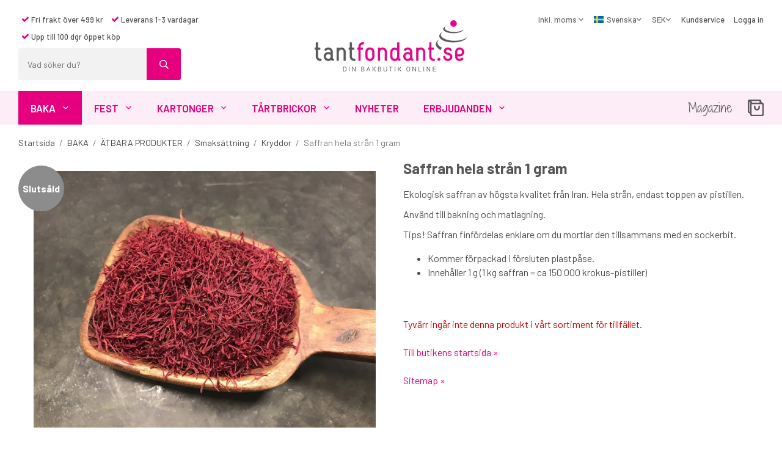

--- FILE ---
content_type: text/javascript
request_url: https://www.tantfondant.se/js/productpage.js?v=1489
body_size: 3909
content:
/**
 * Product page JS
 */

(function(WGR, $, undefined) {
	var addToCartForm = $('#js-addtocart-form');
	var combinations = productData.combinations;

	// Add product to cart
	addToCartForm.on('submit', addToCart);

	// Update prices and stock status
	$('.js-option').on('change', updateCombination);
	$('.product-quantity').on('keyup', updateCombination);

	// Stock reminders
	$(".is-product-reminder__submit").on('click', submitStockReminder);

	// Update staggering prices
	if (productData.hasStaggering) {
		updateCombination();
	}

	// Get current quantity
	function getQuantity()
	{
		try {
			return parseInt(addToCartForm[0].quantity.value);
		}
		catch (err) {
			return 1;
		}
	}

	// Add product to cart
	function addToCart(e) {
		// Validate stock
		if (isQuantityAvailable(true) === false) {
			return false;
		}

		var productTitle = $(".l-product-col-2 h1:first").text();
		var buyButton = $('.js-product-page-add');

		var selectedCombination = getSelectedCombination();
		if (selectedCombination === null) {
			return false;
		}

		var combinationID = selectedCombination.id;
		var articleNumber = selectedCombination.articleNumber;
		var price = selectedCombination.price;
		var quantity = getQuantity();

		if (productData.isCampaign === 1) {
			price = selectedCombination.campaignPrice;
		}

		// Animate product image
		var productImage = $(".js-animate-image:first");

		// Get current slide image
		if ($('.flexslider').data('flexslider')) {
			productImage = $(".flex-active-slide img:first");
		}

		var item = {
			combinationID: combinationID,
			quantity: quantity
		};

		// Custom text
		var customText = $('input.js-custom-text-field');
		for (var i = 0; i < customText.length; i++) {
			item[customText[i].name] = customText[i].value;
		}

		// Add spinner when connection is slow
		var buyButtonSpinner = setTimeout(function() {
			buyButton.addClass('is-add-to-cart-loading');
			buyButton.find('.is-add-to-cart-preloader').addClass('is-preloader--active');
		}, 300);

		// Add item to cart
		$.when(WGR.cart.addItem(item)).done(function(data) {
			// Clear delay and remove possible spinner
			clearTimeout(buyButtonSpinner);

			buyButton.removeClass('is-add-to-cart-loading');
			buyButton.find('.is-add-to-cart-preloader').removeClass('is-preloader--active');
		});

		// Animate product image to cart
		WGR.cart.animateProduct(productImage);

		// Track with Universal Analytics
		WGR.cart.addToCartGoogleEvent(articleNumber, productTitle, quantity, 'AddFromProductPage', this);
		WGR.cart.addToCartFacebookEvent(articleNumber, price);

		if (WGR.cartParams.buyButtonAction !== 'directlyToCheckout') {
			return false;
		}
	}

	// Check if the entered quantity is available to order
	function isQuantityAvailable(showAlert)
	{
		var quantity = getQuantity();
		var selectedCombination = getSelectedCombination();

		if (selectedCombination === null) {
			return false;
		}

		if (productData.isBackOrder === 1 || selectedCombination.stockType === 1 || selectedCombination.stock >= quantity) {
			return true;
		}
		else {
			if (showAlert) {
				alert(getPhrase("js_outofstock",'' + selectedCombination.stock));
			}
		}
		return false;
	}

	// Find the combination that matches currently selected options (or null)
	function getSelectedCombination()
	{
		var selectedCombination = combinations[0];

		if (productData.hasOptions) {
			// Collect selected options
			var selectedOptionIDs = [];
			$('.js-option option:selected').each(function()
			{
				selectedOptionIDs.push(parseInt($(this).val()));
			});

			// Sort option IDs as integers
			selectedOptionIDs.sort(function(a,b) {return a - b;});

			// Compare with combination optionIDs (these are also sorted)
			var selectedCombinationIndex = -1;
			var foundMatch = false;
			for (i = 0; i < combinations.length; i++) {
				foundMatch = true;
				for (var j = 0; j < selectedOptionIDs.length; j++) {
					if (combinations[i].optionIDs[j] != selectedOptionIDs[j]) {
						foundMatch = false;
						break;
					}
				}
				if (foundMatch) {
					selectedCombinationIndex = i;
					break;
				}
			}

			var combinationID = '';
			if (selectedCombinationIndex === -1) {
				selectedCombination = null;
			}
			else {
				selectedCombination = combinations[selectedCombinationIndex];
				combinationID = selectedCombination.id;
			}

			addToCartForm[0].combinationID.value = combinationID;
		}
		return selectedCombination;
	}

	// Updates prices and stock status of currently selected combination
	function updateCombination()
	{
		var stockStatusInStock = $("#js-stockstatus-instock").hide();
		var stockStatusOutOfStock = $("#js-stockstatus-outofstock").hide();
		var stockStatusFew = $("#js-stockstatus-few").hide();
		var stockStatusBackOrder = $("#js-stockstatus-backorder").hide();
		var addToCartArea = $("#js-add-to-cart-area");
		$('.active-product-stock-item').removeClass('active-product-stock-item');

		var selectedCombination = getSelectedCombination();

		if (selectedCombination === null) {
			stockStatusOutOfStock.show();
			addToCartArea.addClass('is-hidden');
			return false;
		}

		var selectedImageID = selectedCombination.selectedImageID;
		if (selectedImageID > 0) {
			var selectedImage = $('.product-carousel').find('img[data-id="'+selectedImageID+'"]');
			var selectedImageIndex = $('.product-carousel img').index(selectedImage);

			// Change image
			WGR.flexslider.changeSlide(selectedImageIndex);
		}

		$("#js-articlenumber").html(selectedCombination.articleNumber);

		var activePrice = selectedCombination.price;
		var activeCampaignPrice = selectedCombination.campaignPrice;

		var quantity = getQuantity();

		var staggeringPrice = 0;

		// Staggering prices
		if (productData.hasStaggering) {
			var staggeringPrices = selectedCombination.staggeringPrices;
			if (staggeringPrices.length === 0) {
				$("#js-staggering-prices-area").html('');
			}
			else {
				var rows = [];
				var row = '<tr><th class="thin">' + productData.staggeringPhraseQuantity + '</th><th class="thin" >' + productData.staggeringPhrasePrice + '</th></tr>';
				rows.push(row);
				var staggeringPriceCandidate = 0;

				for (var i = 0; i < staggeringPrices.length; i++) {
					staggeringPriceCandidate = staggeringPrices[i].price;
					var row = '<tr><td align="right">' + staggeringPrices[i].quantity + '+</td><td>'
						+ myFormatCurrencyStr(VATFilter(staggeringPriceCandidate, productData.VATRate, 0)) + '</td></tr>';

					if (quantity >= parseInt(staggeringPrices[i].quantity)) {
						staggeringPrice = staggeringPriceCandidate;
					}
					rows.push(row);
				}
				$("#js-staggering-prices-area").html($('<table border="0" cellpadding="2" cellspacing="0"></table><br>').append(rows.join('')));
			}
		}

		// Retail customer
		if (productData.customerIsRetail === 1) {
			var retailPrice = activePrice;

			if (productData.priceListID > 0) {
				if (selectedCombination.priceListPrice === 0) {
					retailPrice = myRound(activePrice * 0.01 * productData.priceListPercent, 2);
				}
				else {
					retailPrice = selectedCombination.priceListPrice;
				}
			}

			if (productData.isCampaign === 1 && activeCampaignPrice < retailPrice) {
				retailPrice = activeCampaignPrice;
			}

			retailPrice = myRound(retailPrice, 2);

			// Staggering price
			if (staggeringPrice != 0 && staggeringPrice < retailPrice) {
				retailPrice = staggeringPrice;
			}

			// Remove VAT
			retailPrice = VATFilter(retailPrice, productData.VATRate, VAT_FORCE_EXCL);

			// Show retail price
			$("#js-retail-price").html(myFormatCurrencyStr(retailPrice));

			// Show original price
			activePrice = VATFilter(activePrice, productData.VATRate, 0);
			$("#js-retail-orgprice").html(myFormatCurrencyStr(activePrice));
		}
		else {
			if (productData.isCampaign === 1 && activeCampaignPrice != activePrice) {
				// Staggering price
				if (staggeringPrice != 0) {
					activeCampaignPrice = staggeringPrice;
				}

				// Visitor VAT setting
				activePrice = VATFilter(activePrice, productData.VATRate, 0);
				activeCampaignPrice = VATFilter(activeCampaignPrice, productData.VATRate, 0);

				// Utskrift
				$("#js-current-price").addClass('price-discount').html(myFormatCurrencyStr(activeCampaignPrice));

				$('#js-campaign-info__price').html(myFormatCurrencyStr(activePrice));
				$('#js-campaign-info__savings-amount').html(myFormatCurrencyStr(myRound(activePrice - activeCampaignPrice, 2)));
				$('#js-campaign-info__savings-percent').html(Math.round(100 * (activePrice - activeCampaignPrice) / activePrice));

				$("#js-campaign-info").removeClass('is-hidden');
			}
			else {
				// Staggering price
				if (staggeringPrice != 0) {
					activePrice = staggeringPrice;
				}

				activePrice = VATFilter(activePrice, productData.VATRate, 0);
				$("#js-current-price").removeClass('price-discount').html(myFormatCurrencyStr(activePrice));
				$("#js-campaign-info").addClass('is-hidden');
			}
		}

		if (selectedCombination.stockType === 1 || selectedCombination.stock > productData.stockLimit) {
			stockStatusInStock.show();
			addToCartArea.removeClass('is-hidden');
		}
		else if (selectedCombination.stock <= 0) {
			if (productData.isBackOrder === 1) {
				stockStatusBackOrder.show();
				addToCartArea.removeClass('is-hidden');
			}
			else {
				stockStatusOutOfStock.show();
				addToCartArea.addClass('is-hidden');
			}
		}
		else {
			var newStockStatusFewText = getPhrase('js_stockstatus_few', selectedCombination.stock.toString());
			stockStatusFew.find('.product-stock-item__text').html(newStockStatusFewText);
			stockStatusFew.show();
			addToCartArea.removeClass('is-hidden');
		}

		// Update button for adding to favorites
		$('.js-favorites-add--productpage').data('combination', selectedCombination.id);
	}

	// When clicking submit on a stock reminder
	function submitStockReminder()
	{
		var selectedCombination = getSelectedCombination(),
			remindEmail = $.trim($(".is-product-reminder__email").val());

		if (selectedCombination === null) {
			return false;
		}
		else if (remindEmail === '' || checkEmail(remindEmail) === false) {
			$('.is-product-reminder__status').html('<div class="alert alert--error is-alert-close">' + getPhrase("js_noemail","") + WGR.getSVGIcon('times', 'regular', 'js-alert-close') + '</div>');
			return false;
		}
		else {
			$('.is-product-reminder__spinner').spin('small');

			$.post('/ajax/?action=productpage-stockreminder', {
					combinationID: selectedCombination.id,
					email: remindEmail
				},
				function(result) {
					$('.is-product-reminder__spinner').data("spinner").stop();

					switch (result) {
						case 'OK':
							$(".is-product-reminder__email").val('');
							$('.is-product-reminder__status').html('<div class="alert alert--success is-alert-close">' + getPhrase("js_remind_ok","") + WGR.getSVGIcon('times', 'regular', 'js-alert-close') + '</div>');
							break;

						case 'IS-SUBSCRIBER':
							$('.is-product-reminder__status').html('<div class="alert alert--warning is-alert-close">' + getPhrase("js_remind_already","") + WGR.getSVGIcon('times', 'regular', 'js-alert-close') + '</div>');
							break;

						case 'ERR-EMAIL':
							$('.is-product-reminder__status').html('<div class="alert alert--error is-alert-close">' + getPhrase("js_noemail","") + WGR.getSVGIcon('times', 'regular', 'js-alert-close') + '</div>');
							break;

						case 'ERR-ARTICLE':
							$('.is-product-reminder__status').html('<div class="alert alert--error is-alert-close>', + getPhrase("js_remind_in_stock", ""), WGR.getSVGIcon('times', 'regular', 'js-alert-close') + '</div>');
							break;
					}
				}
			);
		}
		return false;
	}

	// Public API
	WGR.productPage = {
		updateCombination: updateCombination
	};

}( window.WGR = window.WGR || {}, jQuery ));


/**
 * Flexslider
 */

(function(WGR, $, undefined) {
	// Set variables
	var config = WGR.flexslider.config;

	// Config flexslider
	config.slideshow = false;
	config.animationLoop = false;
	config.animationSpeed = 400;
	config.directionNav = false;
	config.controlNav = false;

	config.start = function(e) {
		WGR.flexslider.removeLoading();
		WGR.flexslider.preloadNextSlide(e.currentSlide + 1);
	};

	config.before = function(e) {
		WGR.flexslider.removeFlexLazyload();
		WGR.flexslider.preloadNextSlide(e.animatingTo + 1);
		WGR.flexslider.preloader();

		// Update image combination
		var imageOptionIDs = $('.product-thumbs li:eq(' + e.animatingTo + ') img').data('optionids').toString();

		if (imageOptionIDs.length === 0) return true;
		imageOptionIDs = imageOptionIDs.split(',');

		$('.js-option').each(function(index, optionTuple) {
			// Get the intersection of imageOptionIDs and optionTupleIDs
			var imageOptionTupleIDs = $.map(optionTuple.options, function(option) {
				return $(option).val();
			}).filter(function(value) {
				return imageOptionIDs.includes(value);
			});

			// Skip this option tuple if it has multiple imageOptionIDs connected
			if (imageOptionTupleIDs.length > 1) return true;

			$(optionTuple).find('option').each(function(index, option) {
				var optionID = $(option).val();

				if (imageOptionIDs.includes(optionID)) {
					$(option).prop('selected', 'selected');
					return false;
				}
			});
		});

		WGR.productPage.updateCombination();
	};

	// Change slide
	$('.product-thumbs img').on('click', function() {
		WGR.flexslider.changeSlide($(this).data('index'));
		return false;
	});

	// Run flexslider
	WGR.flexslider.init();

}(window.WGR = window.WGR || {}, jQuery));


/**
 * PhotoSwipe
 */

(function(WGR, $, undefined) {
	// Set variables
	var gallery;
	var galleryItem = '.js-photoswipe-item';

	// Bind events
	$(galleryItem).on('click', init);

	function init(e)
	{
		var index = $(this).data('index');
		var clickedGallery = $(this).parent();

		openPhotoSwipe(index, clickedGallery);

		e.preventDefault();
	}

	function openPhotoSwipe(index, galleryElement)
	{
		var pswpElement = document.querySelectorAll('.pswp')[0];
		var options;
		var items;

		items = parseThumbnailElements(galleryElement);

		// define options (if needed)
		options = {
			bgOpacity: 0.8,
			index: parseInt(index),
			history: false,

			getThumbBoundsFn: function(index) {
				// See Options -> getThumbBoundsFn section of documentation for more info
				var thumbnail = items[index].el.getElementsByTagName('img')[0], // find thumbnail
					pageYScroll = window.pageYOffset || document.documentElement.scrollTop;
					rect = thumbnail.getBoundingClientRect();

				return {x:rect.left, y:rect.top + pageYScroll, w:rect.width};
			}

		};

		// exit if index not found
		if(isNaN(options.index)) {
			return;
		}

		// Pass data to PhotoSwipe and initialize it
		gallery = new PhotoSwipe(pswpElement, PhotoSwipeUI_Default, items, options);
		gallery.init();

		// Gallery starts closing
		gallery.listen('close', closingPhotoSwipe);
	}

	// Parse slide data (url, size) from DOM elements
	function parseThumbnailElements(el)
	{
		var items = [];
		var size;
		var item;

		el.find(galleryItem).each(function() {
			var $el = $(this);
			var $link = $(this).children().first();

			size = $link.data('size').split('x');

			// create slide object
			item = {
				src: $link.attr('href'),
				msrc: $link.children().first().attr('src'),
				w: parseInt(size[0]),
				h: parseInt(size[1]),
				el: $el[0] // save link to element for getThumbBoundsFn
			};

			items.push(item);
		});

		return items;
	};

	// Gallery starts closing
	function closingPhotoSwipe()
	{
		// Change slide in slideshow
		WGR.flexslider.changeSlide(gallery.getCurrentIndex());
	}

}(window.WGR = window.WGR || {}, jQuery));

